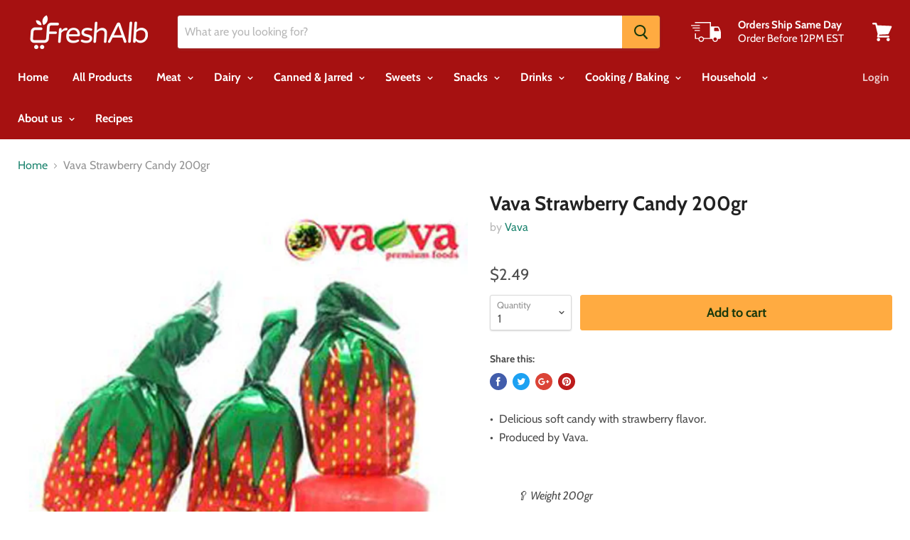

--- FILE ---
content_type: text/html; charset=utf-8
request_url: https://freshalb.com/sq/tools/tabarnapp-ad/v1_1/default,ruleIds/smart_cart_liquid.ejs?USD12345905&tabarnapp
body_size: -702
content:

{
"isStaffMember":false,
"now": "2026-01-21 19:45",
"prod_extra":{"0":{}
},
"prod_col": {"0":[]
  },"has_carthook":false,"currency":"USD","money_format":"${{amount}}","money_with_currency_format":"${{amount}} USD","cbt":"default,ruleIds"
}


--- FILE ---
content_type: text/javascript; charset=utf-8
request_url: https://freshalb.com/sq/cart/update.js?_tbn_ignored&tabarnapp
body_size: 82
content:
{"token":"hWN7snjH9PWZ2aQ9oIIN0fyb?key=b50e8a31ebc1423141d08d9844ac8ba2","note":null,"attributes":{},"original_total_price":0,"total_price":0,"total_discount":0,"total_weight":0.0,"item_count":0,"items":[],"requires_shipping":false,"currency":"USD","items_subtotal_price":0,"cart_level_discount_applications":[],"discount_codes":[],"items_changelog":{"added":[]}}